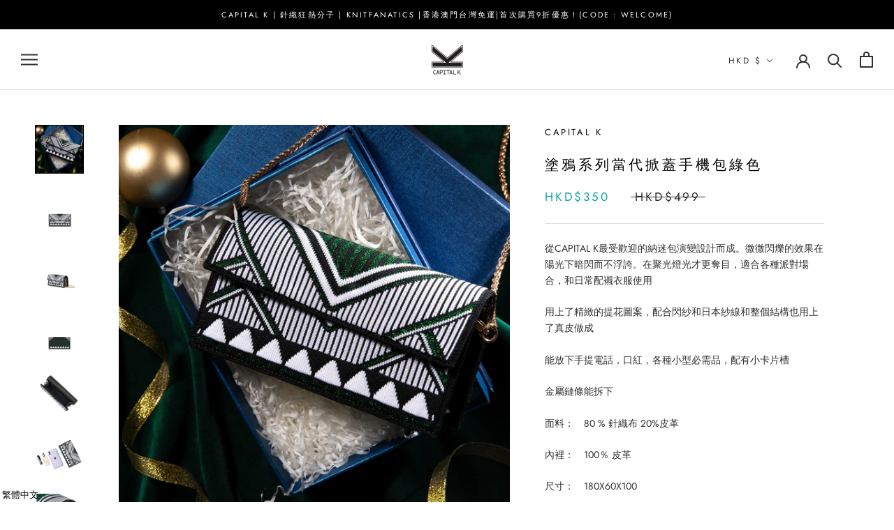

--- FILE ---
content_type: text/html; charset=utf-8
request_url: https://capital-k.co/zh-tw/cart?view=drawer&timestamp=1769532292450
body_size: 46
content:
<div id="sidebar-cart" class="Drawer Drawer--fromRight" aria-hidden="true" data-section-id="cart" data-section-type="cart" data-section-settings='{
  "type": "drawer",
  "itemCount": 0,
  "drawer": true,
  "hasShippingEstimator": false
}'>
  <div class="Drawer__Header Drawer__Header--bordered Drawer__Container">
      <span class="Drawer__Title Heading u-h4">購物車</span>

      <button class="Drawer__Close Icon-Wrapper--clickable" data-action="close-drawer" data-drawer-id="sidebar-cart" aria-label="關閉購物車"><svg class="Icon Icon--close" role="presentation" viewBox="0 0 16 14">
      <path d="M15 0L1 14m14 0L1 0" stroke="currentColor" fill="none" fill-rule="evenodd"></path>
    </svg></button>
  </div>

  <form class="Cart Drawer__Content" action="/zh-tw/cart" method="POST" novalidate>
    <div class="Drawer__Main" data-scrollable><p class="Cart__Empty Heading u-h5">你的購物車是空的</p></div></form>
</div>

--- FILE ---
content_type: text/javascript
request_url: https://capital-k.co/cdn/shop/t/6/assets/custom.js?v=183944157590872491501604651625
body_size: -789
content:
//# sourceMappingURL=/cdn/shop/t/6/assets/custom.js.map?v=183944157590872491501604651625


--- FILE ---
content_type: text/javascript; charset=utf-8
request_url: https://capital-k.co/zh-tw/cart/update.js
body_size: 186
content:
{"token":"hWN868VMEH9LRFDXbxOYNoIs?key=72636e9592dba402a67f938a74ea5fe7","note":null,"attributes":{"language":"zh-TW"},"original_total_price":0,"total_price":0,"total_discount":0,"total_weight":0.0,"item_count":0,"items":[],"requires_shipping":false,"currency":"HKD","items_subtotal_price":0,"cart_level_discount_applications":[],"discount_codes":[],"items_changelog":{"added":[]}}